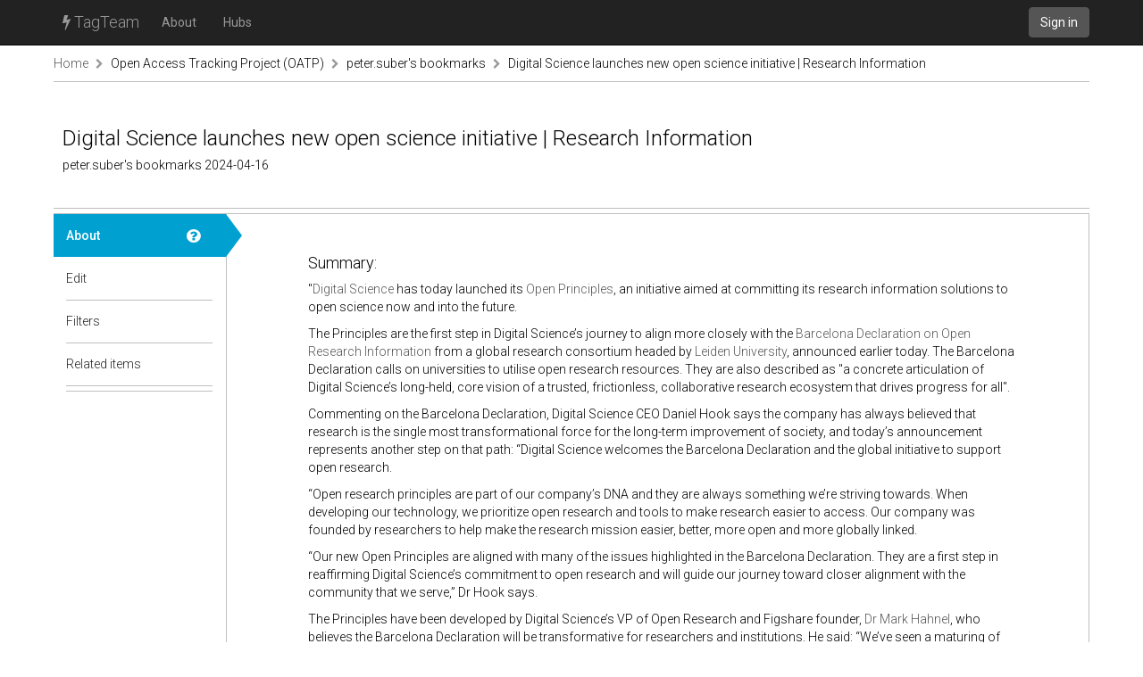

--- FILE ---
content_type: text/html; charset=utf-8
request_url: https://tagteam.harvard.edu/hub_feeds/119/feed_items/10726154
body_size: 2704
content:
<!DOCTYPE html>
<html>
<head>
<meta content='text/html; charset=UTF-8' http-equiv='Content-Type'>
<title>TagTeam :: Digital Science launches new open science initiative | Research Information - peter.suber&#39;s bookmarks - Open Access Tracking Project (OATP)</title>
<link rel="stylesheet" media="all" href="/assets/application-375fcd796df15ad7d4f796334c0691a31a4c8fac1819664b77dd60ef7fcf43cc.css" />
<script src="/assets/application-484acf695101f7787c56ecb425a7e5273ace46aca1a42aa1a11bb8966171e1a8.js"></script>
<meta name="csrf-param" content="authenticity_token" />
<meta name="csrf-token" content="xQo+bk0QxeiXSBZWKnWyjEIQ5RHMqdwcGqWe0T2XedRTTcFms4zfUk+Wbq+F/wa18K6kkkPvJmcEt80Zobc5Ew==" />
<link href='https://tagteam.harvard.edu/humans.txt' rel='author'>
<link href='/assets/favicon-01268112cf1065007790a40900a735d0361c666768a47b37f26b03bee60656f0.png' rel='icon' type='image/png'>
</head>
<body>
<header>
<nav class='navbar navbar-inverse navbar-static-top' role='navigation'>
<div class='container'>
<div class='navbar-header'>
<button aria-controls='navbar' aria-expanded='false' class='navbar-toggle collapsed' data-target='#navbar' data-toggle='collapse' type='button'>
<span class='sr-only'>Toggle navigation</span>
<span class='icon-bar'></span>
</button>
<a class='navbar-brand' href='/'><i class="fa fa-bolt"></i> TagTeam</a>
</div>
<div class='collapse navbar-collapse' id='navbar'>
<ul class='nav navbar-nav'>
<li><a class="dialog-show" id="meta_about" href="/hubs/meta">About</a></li>
<li class=''>
<a href="/hubs">Hubs</a>
</li>
</ul>
<div class='nav navbar-nav navbar-right'>
<a class="btn btn-default navbar-btn" href="/accounts/sign_in">Sign in</a>
</div>
</div>
</div>
</nav>
</header>
<div class='container'>
<i alt="Spinner" id="spinner" style="display: none" class="fa fa-spinner fa-spin"></i>
<section class='row breadcrumbs_holder'>
<div class='breadcrumbs col-md-12'>
<a class="first item-0" href="/">Home</a> <span class="separator"><i class="fa fa-chevron-right"></i></span> <a class="item-1" href="/hubs/oatp">Open Access Tracking Project (OATP)</a> <span class="separator"><i class="fa fa-chevron-right"></i></span> <a class="item-2" href="/hubs/oatp/hub_feeds/119">peter.suber&#39;s bookmarks</a> <span class="separator"><i class="fa fa-chevron-right"></i></span> <a class="last item-3" href="/hub_feeds/119/feed_items/10726154">Digital Science launches new open science initiative | Research Information</a>
</div>
</section>
<section class='row' id='notices'>

</section>
<section class='row' id='content'>
<div class='col-md-12'>
<div class='hub-header row'>
<div class='col-sm-12'>
<h1>
Digital Science launches new open science initiative | Research Information
</h1>
<h4>
peter.suber&#39;s bookmarks
2024-04-16
</h4>
</div>

</div>
<div class='row hub detailed tab-layout'>
<div class='col-md-2 pill-container'>
<ul class='nav nav-pills nav-stacked'>
<li class='active'>
<a class="doc-control dialog-show" title="About a feed item" href="/documentations/34"><i class="fa fa-question-circle"></i></a>
<a href="/hub_feeds/119/feed_items/10726154/about">About</a>
<div class='nav-pill-arrow'></div>
</li>
<li>

<a href="/hub_feeds/119/feed_items/10726154/edit">Edit</a>
<div class='nav-pill-arrow'></div>
</li>
<li>
<a class="doc-control dialog-show" title="Item-level tag filters" href="/documentations/26"><i class="fa fa-question-circle"></i></a>
<a href="/hubs/oatp/feed_items/10726154/tag_filters?hub_feed_id=119">Filters</a>
<div class='nav-pill-arrow'></div>
</li>
<li class='last-of-section'>
<a class="doc-control dialog-show" title="Items related to this feed item" href="/documentations/35"><i class="fa fa-question-circle"></i></a>
<a href="/hub_feeds/119/feed_items/10726154/related">Related items</a>
<div class='nav-pill-arrow'></div>
</li>


</ul>
</div>
<div class='col-md-10 tab-content'>
<div class='nicely-padded'>
<h3>Summary:</h3>
<div class='description'>
<p>"<a href="https://www.digital-science.com/">Digital Science</a> has today launched its <a href="https://www.digital-science.com/resource/open-principles/">Open Principles</a>, an initiative aimed at committing its research information solutions to open science now and into the future.</p>

<p>The Principles are the first step in Digital Science’s journey to align more closely with the <a href="https://barcelona-declaration.org/">Barcelona Declaration on Open Research Information</a> from a global research consortium headed by <a href="https://www.universiteitleiden.nl/en">Leiden University</a>, announced earlier today. The Barcelona Declaration calls on universities to utilise open research resources. They are also described as "a concrete articulation of Digital Science’s long-held, core vision of a trusted, frictionless, collaborative research ecosystem that drives progress for all". </p>

<p>Commenting on the Barcelona Declaration, Digital Science CEO Daniel Hook says the company has always believed that research is the single most transformational force for the long-term improvement of society, and today’s announcement represents another step on that path: “Digital Science welcomes the Barcelona Declaration and the global initiative to support open research.</p>

<p>“Open research principles are part of our company’s DNA and they are always something we’re striving towards. When developing our technology, we prioritize open research and tools to make research easier to access. Our company was founded by researchers to help make the research mission easier, better, more open and more globally linked.</p>

<p>“Our new Open Principles are aligned with many of the issues highlighted in the Barcelona Declaration. They are a first step in reaffirming Digital Science’s commitment to open research and will guide our journey toward closer alignment with the community that we serve,” Dr Hook says.</p>

<p>The Principles have been developed by Digital Science’s VP of Open Research and Figshare founder, <a href="https://www.digital-science.com/tldr/people/mark-hahnel/">Dr Mark Hahnel</a>, who believes the Barcelona Declaration will be transformative for researchers and institutions. He said: “We’ve seen a maturing of the open research and open data movement over the past decade, and to a great extent our company and its solutions, such as Figshare, have played a critical role in helping to disrupt and transform research, making research more open...."</p>

</div>
<h3>Link:</h3>
<a target="_blank" rel="nofollow" href="https://www.researchinformation.info/news/digital-science-launches-new-open-science-initiative">https://www.researchinformation.info/news/digital-science-launches-new-open-science-initiative</a>
<h3>
From feeds:
</h3>
<a href="/hubs/oatp">Open Access Tracking Project (OATP)</a> » <a href="/hubs/oatp/hub_feeds/119">peter.suber's bookmarks</a>
<h3>Tags:</h3>
<a class="tag" data-tag-id="161277" data-tag-name="oa.new" data-hub-id="3" data-hub-feed-item-id="10726154" href="/hubs/3/tag/oa.new">oa.new</a> <a class="tag" data-tag-id="161633" data-tag-name="oa.digital_science" data-hub-id="3" data-hub-feed-item-id="10726154" href="/hubs/3/tag/oa.digital_science">oa.digital_science</a> <a class="tag" data-tag-id="179258" data-tag-name="oa.barcelona_declaration" data-hub-id="3" data-hub-feed-item-id="10726154" href="/hubs/3/tag/oa.barcelona_declaration">oa.barcelona_declaration</a> <a class="tag" data-tag-id="161483" data-tag-name="oa.principles" data-hub-id="3" data-hub-feed-item-id="10726154" href="/hubs/3/tag/oa.principles">oa.principles</a> <a class="tag" data-tag-id="161671" data-tag-name="oa.open_science" data-hub-id="3" data-hub-feed-item-id="10726154" href="/hubs/3/tag/oa.open_science">oa.open_science</a>
<h3>Date tagged:</h3>
04/16/2024, 12:04
<h3>Date published:</h3>
04/16/2024, 08:04

</div>

</div>
</div>

</div>
</section>
</div>
<footer class='footer container'>
<div class='col-md-12'>
</div>
</footer>

</body>
</html>

